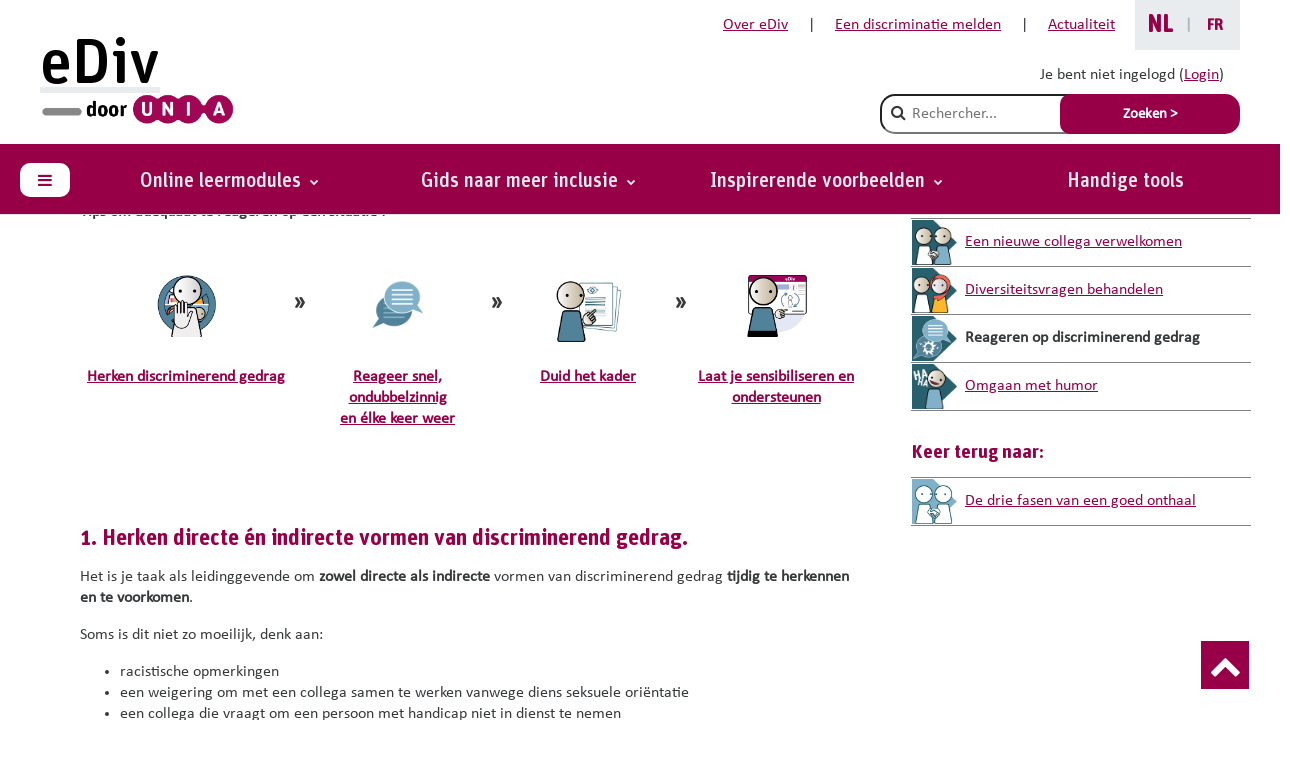

--- FILE ---
content_type: text/html; charset=utf-8
request_url: https://www.ediv.be/theme/unia2019/fullarticle.php?page=3&accordion=3&lang=nl
body_size: 15070
content:

<!DOCTYPE html>

<html  dir="ltr" lang="nl" xml:lang="nl">
<head>
    <title> - www.ediv.be | www.ediv.be</title>
    <link rel="shortcut icon" href="https://www.ediv.be/theme/image.php/unia2019/theme/1759132832/favicon" />
    <meta http-equiv="Content-Type" content="text/html; charset=utf-8" />
<meta name="keywords" content="moodle,  - www.ediv.be | www.ediv.be" />
<link rel="stylesheet" type="text/css" href="https://www.ediv.be/theme/yui_combo.php?rollup/3.17.2/yui-moodlesimple-min.css" /><script id="firstthemesheet" type="text/css">/** Required in order to fix style inclusion problems in IE with YUI **/</script><link rel="stylesheet" type="text/css" href="https://www.ediv.be/theme/styles.php/unia2019/1759132832_1758908028/all" />
<script>
//<![CDATA[
var M = {}; M.yui = {};
M.pageloadstarttime = new Date();
M.cfg = {"wwwroot":"https:\/\/www.ediv.be","homeurl":{},"sesskey":"dPBbFGjkVH","sessiontimeout":"7200","sessiontimeoutwarning":1200,"themerev":"1759132832","slasharguments":1,"theme":"unia2019","iconsystemmodule":"core\/icon_system_fontawesome","jsrev":"1759132832","admin":"admin","svgicons":true,"usertimezone":"Europa\/Brussel","language":"nl","courseId":1,"courseContextId":2,"contextid":1,"contextInstanceId":0,"langrev":1769053083,"templaterev":"1759132832"};var yui1ConfigFn = function(me) {if(/-skin|reset|fonts|grids|base/.test(me.name)){me.type='css';me.path=me.path.replace(/\.js/,'.css');me.path=me.path.replace(/\/yui2-skin/,'/assets/skins/sam/yui2-skin')}};
var yui2ConfigFn = function(me) {var parts=me.name.replace(/^moodle-/,'').split('-'),component=parts.shift(),module=parts[0],min='-min';if(/-(skin|core)$/.test(me.name)){parts.pop();me.type='css';min=''}
if(module){var filename=parts.join('-');me.path=component+'/'+module+'/'+filename+min+'.'+me.type}else{me.path=component+'/'+component+'.'+me.type}};
YUI_config = {"debug":false,"base":"https:\/\/www.ediv.be\/lib\/yuilib\/3.17.2\/","comboBase":"https:\/\/www.ediv.be\/theme\/yui_combo.php?","combine":true,"filter":null,"insertBefore":"firstthemesheet","groups":{"yui2":{"base":"https:\/\/www.ediv.be\/lib\/yuilib\/2in3\/2.9.0\/build\/","comboBase":"https:\/\/www.ediv.be\/theme\/yui_combo.php?","combine":true,"ext":false,"root":"2in3\/2.9.0\/build\/","patterns":{"yui2-":{"group":"yui2","configFn":yui1ConfigFn}}},"moodle":{"name":"moodle","base":"https:\/\/www.ediv.be\/theme\/yui_combo.php?m\/1759132832\/","combine":true,"comboBase":"https:\/\/www.ediv.be\/theme\/yui_combo.php?","ext":false,"root":"m\/1759132832\/","patterns":{"moodle-":{"group":"moodle","configFn":yui2ConfigFn}},"filter":null,"modules":{"moodle-core-actionmenu":{"requires":["base","event","node-event-simulate"]},"moodle-core-event":{"requires":["event-custom"]},"moodle-core-lockscroll":{"requires":["plugin","base-build"]},"moodle-core-tooltip":{"requires":["base","node","io-base","moodle-core-notification-dialogue","json-parse","widget-position","widget-position-align","event-outside","cache-base"]},"moodle-core-dragdrop":{"requires":["base","node","io","dom","dd","event-key","event-focus","moodle-core-notification"]},"moodle-core-languninstallconfirm":{"requires":["base","node","moodle-core-notification-confirm","moodle-core-notification-alert"]},"moodle-core-popuphelp":{"requires":["moodle-core-tooltip"]},"moodle-core-chooserdialogue":{"requires":["base","panel","moodle-core-notification"]},"moodle-core-handlebars":{"condition":{"trigger":"handlebars","when":"after"}},"moodle-core-notification":{"requires":["moodle-core-notification-dialogue","moodle-core-notification-alert","moodle-core-notification-confirm","moodle-core-notification-exception","moodle-core-notification-ajaxexception"]},"moodle-core-notification-dialogue":{"requires":["base","node","panel","escape","event-key","dd-plugin","moodle-core-widget-focusafterclose","moodle-core-lockscroll"]},"moodle-core-notification-alert":{"requires":["moodle-core-notification-dialogue"]},"moodle-core-notification-confirm":{"requires":["moodle-core-notification-dialogue"]},"moodle-core-notification-exception":{"requires":["moodle-core-notification-dialogue"]},"moodle-core-notification-ajaxexception":{"requires":["moodle-core-notification-dialogue"]},"moodle-core-blocks":{"requires":["base","node","io","dom","dd","dd-scroll","moodle-core-dragdrop","moodle-core-notification"]},"moodle-core-formchangechecker":{"requires":["base","event-focus","moodle-core-event"]},"moodle-core-maintenancemodetimer":{"requires":["base","node"]},"moodle-core_availability-form":{"requires":["base","node","event","event-delegate","panel","moodle-core-notification-dialogue","json"]},"moodle-backup-confirmcancel":{"requires":["node","node-event-simulate","moodle-core-notification-confirm"]},"moodle-backup-backupselectall":{"requires":["node","event","node-event-simulate","anim"]},"moodle-course-dragdrop":{"requires":["base","node","io","dom","dd","dd-scroll","moodle-core-dragdrop","moodle-core-notification","moodle-course-coursebase","moodle-course-util"]},"moodle-course-categoryexpander":{"requires":["node","event-key"]},"moodle-course-util":{"requires":["node"],"use":["moodle-course-util-base"],"submodules":{"moodle-course-util-base":{},"moodle-course-util-section":{"requires":["node","moodle-course-util-base"]},"moodle-course-util-cm":{"requires":["node","moodle-course-util-base"]}}},"moodle-course-management":{"requires":["base","node","io-base","moodle-core-notification-exception","json-parse","dd-constrain","dd-proxy","dd-drop","dd-delegate","node-event-delegate"]},"moodle-form-shortforms":{"requires":["node","base","selector-css3","moodle-core-event"]},"moodle-form-passwordunmask":{"requires":[]},"moodle-form-dateselector":{"requires":["base","node","overlay","calendar"]},"moodle-question-chooser":{"requires":["moodle-core-chooserdialogue"]},"moodle-question-searchform":{"requires":["base","node"]},"moodle-question-preview":{"requires":["base","dom","event-delegate","event-key","core_question_engine"]},"moodle-availability_completion-form":{"requires":["base","node","event","moodle-core_availability-form"]},"moodle-availability_date-form":{"requires":["base","node","event","io","moodle-core_availability-form"]},"moodle-availability_grade-form":{"requires":["base","node","event","moodle-core_availability-form"]},"moodle-availability_group-form":{"requires":["base","node","event","moodle-core_availability-form"]},"moodle-availability_grouping-form":{"requires":["base","node","event","moodle-core_availability-form"]},"moodle-availability_profile-form":{"requires":["base","node","event","moodle-core_availability-form"]},"moodle-mod_assign-history":{"requires":["node","transition"]},"moodle-mod_quiz-modform":{"requires":["base","node","event"]},"moodle-mod_quiz-util":{"requires":["node","moodle-core-actionmenu"],"use":["moodle-mod_quiz-util-base"],"submodules":{"moodle-mod_quiz-util-base":{},"moodle-mod_quiz-util-slot":{"requires":["node","moodle-mod_quiz-util-base"]},"moodle-mod_quiz-util-page":{"requires":["node","moodle-mod_quiz-util-base"]}}},"moodle-mod_quiz-dragdrop":{"requires":["base","node","io","dom","dd","dd-scroll","moodle-core-dragdrop","moodle-core-notification","moodle-mod_quiz-quizbase","moodle-mod_quiz-util-base","moodle-mod_quiz-util-page","moodle-mod_quiz-util-slot","moodle-course-util"]},"moodle-mod_quiz-toolboxes":{"requires":["base","node","event","event-key","io","moodle-mod_quiz-quizbase","moodle-mod_quiz-util-slot","moodle-core-notification-ajaxexception"]},"moodle-mod_quiz-autosave":{"requires":["base","node","event","event-valuechange","node-event-delegate","io-form"]},"moodle-mod_quiz-quizbase":{"requires":["base","node"]},"moodle-mod_quiz-questionchooser":{"requires":["moodle-core-chooserdialogue","moodle-mod_quiz-util","querystring-parse"]},"moodle-mod_videofile-videojs":{"requires":["base","node","event"]},"moodle-message_airnotifier-toolboxes":{"requires":["base","node","io"]},"moodle-filter_glossary-autolinker":{"requires":["base","node","io-base","json-parse","event-delegate","overlay","moodle-core-event","moodle-core-notification-alert","moodle-core-notification-exception","moodle-core-notification-ajaxexception"]},"moodle-filter_mathjaxloader-loader":{"requires":["moodle-core-event"]},"moodle-editor_atto-editor":{"requires":["node","transition","io","overlay","escape","event","event-simulate","event-custom","node-event-html5","node-event-simulate","yui-throttle","moodle-core-notification-dialogue","moodle-core-notification-confirm","moodle-editor_atto-rangy","handlebars","timers","querystring-stringify"]},"moodle-editor_atto-plugin":{"requires":["node","base","escape","event","event-outside","handlebars","event-custom","timers","moodle-editor_atto-menu"]},"moodle-editor_atto-menu":{"requires":["moodle-core-notification-dialogue","node","event","event-custom"]},"moodle-editor_atto-rangy":{"requires":[]},"moodle-report_eventlist-eventfilter":{"requires":["base","event","node","node-event-delegate","datatable","autocomplete","autocomplete-filters"]},"moodle-report_loglive-fetchlogs":{"requires":["base","event","node","io","node-event-delegate"]},"moodle-gradereport_history-userselector":{"requires":["escape","event-delegate","event-key","handlebars","io-base","json-parse","moodle-core-notification-dialogue"]},"moodle-qbank_editquestion-chooser":{"requires":["moodle-core-chooserdialogue"]},"moodle-tool_capability-search":{"requires":["base","node"]},"moodle-tool_lp-dragdrop-reorder":{"requires":["moodle-core-dragdrop"]},"moodle-tool_monitor-dropdown":{"requires":["base","event","node"]},"moodle-assignfeedback_editpdf-editor":{"requires":["base","event","node","io","graphics","json","event-move","event-resize","transition","querystring-stringify-simple","moodle-core-notification-dialog","moodle-core-notification-alert","moodle-core-notification-warning","moodle-core-notification-exception","moodle-core-notification-ajaxexception"]},"moodle-atto_accessibilitychecker-button":{"requires":["color-base","moodle-editor_atto-plugin"]},"moodle-atto_accessibilityhelper-button":{"requires":["moodle-editor_atto-plugin"]},"moodle-atto_align-button":{"requires":["moodle-editor_atto-plugin"]},"moodle-atto_bold-button":{"requires":["moodle-editor_atto-plugin"]},"moodle-atto_charmap-button":{"requires":["moodle-editor_atto-plugin"]},"moodle-atto_clear-button":{"requires":["moodle-editor_atto-plugin"]},"moodle-atto_collapse-button":{"requires":["moodle-editor_atto-plugin"]},"moodle-atto_emojipicker-button":{"requires":["moodle-editor_atto-plugin"]},"moodle-atto_emoticon-button":{"requires":["moodle-editor_atto-plugin"]},"moodle-atto_equation-button":{"requires":["moodle-editor_atto-plugin","moodle-core-event","io","event-valuechange","tabview","array-extras"]},"moodle-atto_h5p-button":{"requires":["moodle-editor_atto-plugin"]},"moodle-atto_html-beautify":{},"moodle-atto_html-codemirror":{"requires":["moodle-atto_html-codemirror-skin"]},"moodle-atto_html-button":{"requires":["promise","moodle-editor_atto-plugin","moodle-atto_html-beautify","moodle-atto_html-codemirror","event-valuechange"]},"moodle-atto_image-button":{"requires":["moodle-editor_atto-plugin"]},"moodle-atto_indent-button":{"requires":["moodle-editor_atto-plugin"]},"moodle-atto_italic-button":{"requires":["moodle-editor_atto-plugin"]},"moodle-atto_link-button":{"requires":["moodle-editor_atto-plugin"]},"moodle-atto_managefiles-usedfiles":{"requires":["node","escape"]},"moodle-atto_managefiles-button":{"requires":["moodle-editor_atto-plugin"]},"moodle-atto_media-button":{"requires":["moodle-editor_atto-plugin","moodle-form-shortforms"]},"moodle-atto_noautolink-button":{"requires":["moodle-editor_atto-plugin"]},"moodle-atto_orderedlist-button":{"requires":["moodle-editor_atto-plugin"]},"moodle-atto_recordrtc-recording":{"requires":["moodle-atto_recordrtc-button"]},"moodle-atto_recordrtc-button":{"requires":["moodle-editor_atto-plugin","moodle-atto_recordrtc-recording"]},"moodle-atto_rtl-button":{"requires":["moodle-editor_atto-plugin"]},"moodle-atto_strike-button":{"requires":["moodle-editor_atto-plugin"]},"moodle-atto_subscript-button":{"requires":["moodle-editor_atto-plugin"]},"moodle-atto_superscript-button":{"requires":["moodle-editor_atto-plugin"]},"moodle-atto_table-button":{"requires":["moodle-editor_atto-plugin","moodle-editor_atto-menu","event","event-valuechange"]},"moodle-atto_title-button":{"requires":["moodle-editor_atto-plugin"]},"moodle-atto_underline-button":{"requires":["moodle-editor_atto-plugin"]},"moodle-atto_undo-button":{"requires":["moodle-editor_atto-plugin"]},"moodle-atto_unorderedlist-button":{"requires":["moodle-editor_atto-plugin"]}}},"gallery":{"name":"gallery","base":"https:\/\/www.ediv.be\/lib\/yuilib\/gallery\/","combine":true,"comboBase":"https:\/\/www.ediv.be\/theme\/yui_combo.php?","ext":false,"root":"gallery\/1759132832\/","patterns":{"gallery-":{"group":"gallery"}}}},"modules":{"core_filepicker":{"name":"core_filepicker","fullpath":"https:\/\/www.ediv.be\/lib\/javascript.php\/1759132832\/repository\/filepicker.js","requires":["base","node","node-event-simulate","json","async-queue","io-base","io-upload-iframe","io-form","yui2-treeview","panel","cookie","datatable","datatable-sort","resize-plugin","dd-plugin","escape","moodle-core_filepicker","moodle-core-notification-dialogue"]},"core_comment":{"name":"core_comment","fullpath":"https:\/\/www.ediv.be\/lib\/javascript.php\/1759132832\/comment\/comment.js","requires":["base","io-base","node","json","yui2-animation","overlay","escape"]},"mathjax":{"name":"mathjax","fullpath":"https:\/\/cdn.jsdelivr.net\/npm\/mathjax@2.7.9\/MathJax.js?delayStartupUntil=configured"}}};
M.yui.loader = {modules: {}};

//]]>
</script>

<!-- Google Tag Manager -->
<script>(function(w,d,s,l,i){w[l]=w[l]||[];w[l].push({'gtm.start':
new Date().getTime(),event:'gtm.js'});var f=d.getElementsByTagName(s)[0],
j=d.createElement(s),dl=l!='dataLayer'?'&l='+l:'';j.async=true;j.src=
'https://www.googletagmanager.com/gtm.js?id='+i+dl;f.parentNode.insertBefore(j,f);
})(window,document,'script','dataLayer','GTM-5XZJHHQ');</script>
<!-- End Google Tag Manager -->
<style>
/* masquage de la vidéo à droite */
.course-25 .no-margin-left {
    width: 100%!important;
}

.course-25 .quiz-video {
    display: none!important;
}

/* Images UNIA */
.course-25 img.img-fluid {
    border-radius: 10px!important;
}

/* Taille texte */
.course-25 #page-content {
    font-size: 1.2em;
    line-height: 1.2em;
}

/* hotspot container*/
.course-25 .h5p-container.h5p-standalone.not-an-ios-device.h5p-image-hotspots {
    width: 50%;
}

/* TEST submit btn */
.course-25 .que .submit {
    background-color: #970047!important;
    color: white!important;
    border: none!important;
}

/* TEST feedback */

.course-25 .que.multichoice .answer .specificfeedback {
    display: inline;
    padding: 0 .7em;
    background: none!important;
    max-width: 50% !important;
}

/* question full width hack */
.course-25 .que {
    width: 100%!important;
}

/* Quiz final debrief */
.course-25 .outcome.clearfix {
    border-radius: 10px!important;
    background-color: #970047!important;
    color: white!important;
    border: none!important;
}

.course-25 .quizgradefeedback {
    text-align: left!important;
}

/* Largeur 80% du contenu */
.course-25 .no-margin-left {
    float: none!important;
    margin-left: auto;
    margin-right: auto;
}

.course-25 div[role="main"] {
    max-width: 1100px;
    margin: auto;
}

/* Suppression de la table des matières */
.course-25 .select_menu {
display:none;
}


/* masquage de la vidéo à droite */
.course-28 .no-margin-left {
    width: 100%!important;
}

.course-28 .quiz-video {
    display: none!important;
}

/* Images UNIA */
.course-28 img.img-fluid {
    border-radius: 10px!important;
}

/* Taille texte */
.course-28 #page-content {
    font-size: 1.2em;
    line-height: 1.2em;
}

/* hotspot container*/
.course-28 .h5p-container.h5p-standalone.not-an-ios-device.h5p-image-hotspots {
    width: 50%;
}

/* TEST submit btn */
.course-28 .que .submit {
    background-color: #970047!important;
    color: white!important;
    border: none!important;
}

/* TEST feedback */

.course-28 .que.multichoice .answer .specificfeedback {
    display: inline;
    padding: 0 .7em;
    background: none!important;
    max-width: 50% !important;
}

/* question full width hack */
.course-28 .que {
    width: 100%!important;
}

/* Quiz final debrief */
.course-28 .outcome.clearfix {
    border-radius: 10px!important;
    background-color: #970047!important;
    color: white!important;
    border: none!important;
}

.course-28 .quizgradefeedback {
    text-align: left!important;
}

/* Largeur 80% du contenu */
.course-28 .no-margin-left {
    float: none!important;
    margin-left: auto;
    margin-right: auto;
}

.course-28 div[role="main"] {
    max-width: 1100px;
    margin: auto;
}

/* Suppression de la table des matières */
.course-28 .select_menu {
display:none;
}

/* Custom Leona CSS */
.text_met_bg {
    background-color: #fae3d7;
    padding: 17px;
    border-radius: 10px;
}

.course-28 .contents h4, .course-25 .contents h4 {
    font-size: 1.8rem;
    font-weight: 600;
}

.course-28 nav[role="navigation"], .course-25 nav[role="navigation"] {
display:none;
 }

.course-28 a[href*="grade/index.php"], .course-25 a[href*="grade/index.php"], .course-28 a[href*="course/view.php?id=28"], .course-25 a[href*="course/view.php?id=25"] {
display:none;
}

#page-mod-page-view div.modified, course {
display:none;
}

.headlink a[href*="https://www.ediv.be/mod/lesson/view.php?id=215"], .headlink a[href*="https://www.ediv.be/mod/lesson/view.php?id=211"] { display: none !important; }

</style>

<script>
document.addEventListener("DOMContentLoaded", function () {
 document.querySelectorAll("iframe.h5p-iframe").forEach(function (iframe) {
   iframe.addEventListener("load", function () {
     try {
       var css = `
.h5p-question {
   background: none!important;
}
.h5p-joubelui-button {
   background-color: #A00656!important;
   border-radius: 10px!important;
}
.h5p-alternative-container {
   background-color: white!important;
   border: 1px solid #A00656!important;
}
.h5p-container {
   background: #58254420 !important;
   border-radius: 10px!important;
   padding: 10px;
}
/* debrief */
.h5p-feedback-inner {
   background: none!important;
   border: none!important;
}
/* debrief BAD */
.h5p-wrong > .h5p-feedback-dialog {
   background-color: #ffc3c3 !important;
   border-radius: 10px;
}
.h5p-wrong .h5p-feedback-inner:before {
   background-color: #ffc3c3 !important;
}
/* debrief GOOD */
.h5p-correct > .h5p-feedback-dialog {
   background-color: #c7ffc7 !important;
   border-radius: 10px;
}
.h5p-correct .h5p-feedback-inner:before {
   background-color: #c7ffc7 !important;
}
/* picto question */
.h5p-question-introduction:before {
   content: "";
   background: url("https://moodle.octeo.eu/pix/Picto1.png");
   width: 1.5em;
   height: 1.5em;
   background-size: contain;
   background-repeat: no-repeat;
   background-position-y: center;
   position: absolute;
   left: 1em;
   top: 0.3em;
}
.h5p-question-introduction {
   padding-left: 2.5em!important;
}
/* dialog_video */
.h5p-dialog.h5p-medium {
   width: 100%!important;
}
.h5p-dialog-inner {
   width: 100%!important;
   margin-top: 0px !important;
}
.h5p-interactive-video .h5p-big > .h5p-dialog-inner {
   width: 100%;
   height: auto;
   max-height: 100%!important;
}
/* flipcards */
.h5p-dialogcards-cardholder .h5p-dialogcards-card-text-area {
   font-size: 30px;
}
/* accordeon */
.h5p-panel-content {
   background-color: white;
   padding: 10px 10px!important;
   margin: 0px 10px 10px 10px;
   border-radius: 5px!important;
}
.h5p-accordion .h5p-panel-content p {
   margin-bottom: 0px !important;
}
/* image hotspot */
.h5p-image-hotspots {
   max-height: 600px!important;
   max-width: 600px;
   margin-left: auto;
   margin-right: auto;
}

.h5p-question .h5p-question-next {
float: none;
}

.h5p-interactive-video .h5p-dialog.h5p-big {
    max-width: 94%;
}
       `;
       var style = iframe.contentDocument.createElement("style");
       style.innerHTML = css;
       iframe.contentDocument.head.appendChild(style);
     } catch (e) {
       console.warn("Impossible d’injecter du CSS dans un H5P :", e);
     }
   });
 });
});
</script>




<script>(function(){function o(e){if("1"===e.dataset._styled)return;e.setAttribute("target","_top"),e.setAttribute("rel","noopener"),e.style.display="inline-block",e.style.padding="10px 16px",e.style.borderRadius="6px",e.style.textDecoration="none",e.style.background="#0f6fc5",e.style.color="#fff",e.style.marginTop="12px",e.style.fontWeight="600",e.addEventListener("click",function(t){try{window.top.location.assign(e.href),t.preventDefault()}catch(t){}}),e.dataset._styled="1"}function i(e){var t=document.createDocumentFragment(),n=0,a=/\[([^\]\:]+?)\s*:\s*(https?:\/\/[^\]\s]+)\]|\[([^\]]+?)\]\((https?:\/\/[^\)\s]+)\)|(https?:\/\/[^\s<>"']+)/g,r;for(;r=a.exec(e);){r.index>n&&t.appendChild(document.createTextNode(e.slice(n,r.index)));var d=null,l=null;r[1]&&r[2]?(d=r[1].trim(),l=r[2].trim()):r[3]&&r[4]?(d=r[3].trim(),l=r[4].trim()):r[5]&&(d=r[5].trim(),l=r[5].trim());if(l){var s=document.createElement("a");s.href=l,s.textContent=d||l,o(s),t.appendChild(s)}n=r.index+r[0].length}return n<e.length&&t.appendChild(document.createTextNode(e.slice(n))),t}function r(e){if(!e)return;var t=e.querySelectorAll('a[href^="http"]');if(t.length){t.forEach(o);return}var n=e.textContent||"",a=i(n);a.childNodes.length&&a.querySelector&&a.querySelector("a")&&e.replaceChildren(a)}function c(e){try{var t=e.contentWindow;t&&t.H5P&&t.H5P.trigger&&t.H5P.trigger("resize")}catch(e){}try{(e.contentWindow||window).dispatchEvent(new Event("resize"))}catch(e){}try{var n=e.contentDocument||e.contentWindow&&e.contentWindow.document;n&&e.style&&(e.style.height="auto",e.style.minHeight=n.documentElement.scrollHeight+"px")}catch(e){}}function u(e){var t=e.contentDocument||(e.contentWindow&&e.contentWindow.document);if(!t)return;var n=function(){var n=t.querySelector(".questionset-results .feedback-text");n&&(r(n),c(e),setTimeout(function(){c(e)},150),setTimeout(function(){c(e)},400),setTimeout(function(){c(e)},900))};n(),setTimeout(n,200),setTimeout(n,500),setTimeout(n,1e3),new MutationObserver(function(){setTimeout(n,100)}).observe(t.documentElement,{childList:!0,subtree:!0,attributes:!0,characterData:!0}),e.contentWindow&&e.contentWindow.H5P&&e.contentWindow.H5P.externalDispatcher&&e.contentWindow.H5P.externalDispatcher.on("xAPI",function(t){try{var a=(t==null?void 0:t.data)==null?void 0:t.data.statement;/(completed|passed|failed)$/.test((a==null?void 0:a.verb)&&a.verb.id||"")&&setTimeout(n,200)}catch(e){}})}function f(){document.querySelectorAll("iframe.h5p-iframe").forEach(function(e){if("1"===e.dataset._fbtx)return;e.dataset._fbtx="1",e.addEventListener("load",function(){u(e)}),u(e)})}document.addEventListener("DOMContentLoaded",f),new MutationObserver(f).observe(document.documentElement,{childList:!0,subtree:!0})})();</script>




    <meta name="viewport" content="width=device-width, initial-scale=1.0">
</head>
<body  id="page-theme-unia2019-fullarticle" class="format-site  path-theme path-theme-unia2019 chrome dir-ltr lang-nl yui-skin-sam yui3-skin-sam www-ediv-be pagelayout-fullarticle course-1 context-1 notloggedin ">

<div id="page-wrapper">

    <div>
    <a class="sr-only sr-only-focusable" href="#page">Ga naar hoofdinhoud</a>
</div><script src="https://www.ediv.be/lib/javascript.php/1759132832/lib/polyfills/polyfill.js"></script>
<script src="https://www.ediv.be/theme/yui_combo.php?rollup/3.17.2/yui-moodlesimple-min.js"></script><script src="https://www.ediv.be/lib/javascript.php/1759132832/lib/javascript-static.js"></script>
<script>
//<![CDATA[
document.body.className += ' jsenabled';
//]]>
</script>


<!-- Google Tag Manager (noscript) -->
<noscript><iframe src="https://www.googletagmanager.com/ns.html?id=GTM-5XZJHHQ"
height="0" width="0" style="display:none;visibility:hidden"></iframe></noscript>
<!-- End Google Tag Manager (noscript) -->

    <nav class="fixed-top navbar moodle-has-zindex container-fluid">
    
        <div class="navbar-nav-sup">
            <div class="navbar-container">
                <div class="links-and-lang">
                    <ul class="nav navbar-nav unia-link-small-group">
                            <li>
                                <a href="https://www.ediv.be/theme/unia2019/fullarticle.php?custompage=135" class="unia-navbar-small-link">
                                    <span class="link-text">Over&nbsp;eDiv</span>
                                </a>
                            </li>
                            <li aria-hidden="true">|</li>
                        <li><a href="https://www.melding.unia.be/nl/meld-het" class="unia-navbar-small-link" target="_blank"><span class="link-text">Een discriminatie melden</span></a></li>
                        <li aria-hidden="true">|</li>
                        <li><a href="https://www.unia.be/nl/publicaties-statistieken/publicaties?category=47&require_all=category" class="unia-navbar-small-link" target="_blank"><span class="link-text">Actualiteit</span></a></li>
                    </ul>
                    <ul class="nav navbar-nav unia-link-lang">
                        <li class="active"><a href="https://www.ediv.be/theme/unia2019/fullarticle.php?page=3&amp;accordion=3&amp;lang=nl" class="unia-lang"><span class="link-lang nl">NL</span></a></li>
                        <li class="separator" aria-hidden="true">|</li>
                        <li><a href="https://www.ediv.be/theme/unia2019/fullarticle.php?page=3&amp;accordion=3&amp;lang=fr" class="unia-lang"><span class="link-lang fr">FR</span></a></li>
                    </ul>
                </div>
            </div>
            <div class="login-info">
                <div class="mt-2">
                    <div class="usermenu"><span class="login nav-link">Je bent niet ingelogd (<a href="https://www.ediv.be/login/index.php">Login</a>)</span></div>
                </div>
                <div class="login-info-secondBox">
                    <form id="google_form" action="https://www.ediv.be/theme/unia2019/search.php" class="google-search" role="search" method="POST" aria-label="Formulaire de recherche Google">
                        <form id="google_form" action="https://www.ediv.be/theme/unia2019/search.php" class="google-search" role="search" method="POST" aria-label="Formulaire de recherche Google">
                            <div class="form_google">
                                <div class="google_input">
                                    <label class="form__label sr-only" for="q">Champ de recherche</label>
                                    <span class="pix_search" aria-hidden="true"><i class="icon fa fa-search fa-fw " aria-hidden="true"  ></i></span>
                                    <input type="search" name="q" id="q" class="form__text" placeholder="Rechercher..." autocomplete="off">
                                </div>
                                <button type="submit" class="btn form__btn" name="sa" id="sa" aria-label="Soumettre la recherche">
                                    Zoeken &#62;
                                </button>
                                <!-- Bouton masqué, pas nécessaire pour les technologies d'assistance -->
                                <button type="submit" class="btn form__btn" name="sa" id="sa_hidden" hidden aria-label="Soumettre recherche alternative" aria-hidden="true">
                                    <i class="icon fa fa-search fa-fw "  title="Edit this section" role="img" aria-label="Edit this section"></i>
                                </button>
                            </div>
                        </form>
    
    
                </div>
            </div>
            <div class="navbar-brand-info">
                <a href="https://www.ediv.be" class="navbar-brand site-name font-weight-bold">
                    <div class="brand unia-big">eDiv</div>
                        <img id="unia_logo" class="logo_unia" src="/theme/unia2019/pix/door_unia_logo.png" alt="logo unia">
                </a>
            </div>
        </div>
        <div class="navbar-nav-inf">
            <div data-region="drawer-toggle" class="d-inline-block mr-3 custom-drawer">
                <button aria-expanded="false" aria-controls="nav-drawer"
                        type="button" class="btn nav-link float-sm-left mr-1 bg-white unia-hamburger" data-action="toggle-drawer" data-side="left"
                        data-preference="drawer-open-nav"><i class="icon fa fa-bars fa-fw " aria-hidden="true"  ></i>
                    <span class="sr-only">Zijpaneel</span>
                </button>
            </div>
            <ul class="nav navbar-nav unia-link-big-group">
    
                <li id="li-modules" class="li-modules nav-item dropdown">
                    <div class="navbar-active">
                        <a id="modules" class="unia-navbar-big-link dropdown-toggle" role="button" data-toggle="dropdown" aria-expanded="false" href="">
                            Online leermodules
                        </a>
                        <div class="dropdown-menu">
                            <a class="dropdown-item" href="https://www.ediv.be/theme/unia2019/modules.php?course=law">Module Wet</a>
                            <a class="dropdown-item" href="https://www.ediv.be/theme/unia2019/modules.php?course=disability">Module Handicap</a>
                            <a class="dropdown-item" href="https://www.ediv.be/theme/unia2019/modules.php?course=neutral">Module Neutraal Rekruteren</a>
                            <a class="dropdown-item" href="https://www.ediv.be/theme/unia2019/library.php">Bibliotheek</a>
                        </div>
                    </div>
                </li>
    
                <li class="li-accordions_pages nav-item dropdown">
                    <div class="navbar-active">
                        <a id="diversity" class="unia-navbar-big-link dropdown-toggle" role="button" data-toggle="dropdown" aria-expanded="false" href="">
                            Gids naar meer inclusie
                        </a>
                        <div class="dropdown-menu">
                            <a class="dropdown-item" href="https://www.ediv.be/theme/unia2019/accordions_pages.php?page=diversity_policy">
                                Diversiteitsbeleid uitwerken
                            </a>
                            <a class="dropdown-item" href="https://www.ediv.be/theme/unia2019/accordions_pages.php?page=diversity_policy_staff">
                                Divers talent aanwerven en behouden
                            </a>
                            <a class="dropdown-item" href="https://www.ediv.be/theme/unia2019/accordions_pages.php?page=diversity_team_management">
                                Leiding geven
                            </a>
                                <a class="dropdown-item" href="https://www.ediv.be/theme/unia2019/fullarticle.php?custompage=48">
                                    Wetgeving, regels en subsidies
                                </a>
                                <a class="dropdown-item" href="https://www.ediv.be/theme/unia2019/fullarticle.php?custompage=124">
                                    Begeleiding en training
                                </a>
                        </div>
                    </div>
                </li>
    
                <li class="li-accordions_pages nav-item dropdown">
                    <div class="navbar-active">
                        <a id="examples" href="https://www.ediv.be/theme/unia2019/situations_advices.php" class="unia-navbar-big-link dropdown-toggle" role="button" data-toggle="dropdown" aria-expanded="false" >
                            <span class="link-text">
Inspirerende voorbeelden                            </span>
                        </a>
                        <div class="dropdown-menu">
                            <a class="dropdown-item" href="https://www.ediv.be/theme/unia2019/situations_advices.php">
                                Situaties met advies
                            </a>
                            <a class="dropdown-item" href="https://www.ediv.be/theme/unia2019/inspiring_practices.php">
                                Praktijkvoorbeelden
                            </a>
                        </div>
                    </div>
                </li>
    
                <li id="li-tools" class="li-tools nav-item">
                    <div class="navbar-active">
                        <a id="tools" href="https://www.ediv.be/theme/unia2019/practical_tools.php" class="unia-navbar-big-link">
                            <span class="link-text">
Handige tools                            </span>
                        </a>
                    </div>
                </li>
            </ul>
        </div>
    </nav>
    
    


    <div id="page" class="container-fluid mr-2 my-3">
        <header id="page-header" class="header-maxwidth d-print-none">
    <div class="w-100">
        <div class="d-flex flex-wrap">
            <div id="page-navbar">
                <nav aria-label="Kruimelpad">
    <ol class="breadcrumb"></ol>
</nav>
            </div>
            <div class="ml-auto d-flex">
                
            </div>
            <div id="course-header">
                
            </div>
        </div>
        <div class="d-flex align-items-center">
                    <div class="mr-auto">
                        <div class="page-context-header"><div class="page-header-headings"><h1 class="h2">www.ediv.be: </h1></div></div>
                    </div>
            <div class="header-actions-container ml-auto" data-region="header-actions-container">
            </div>
        </div>
    </div>
</header>
        <nav role="navigation">
            <ol class="breadcrumb">
                        <li class="breadcrumb-item" id="br-accordion2" aria-label="Leiding geven">Leiding geven</li>
                        <li class="breadcrumb-item" id="br-accordion3" aria-label="Reageren op discriminerende uitspraken of gedrag">Reageren op discriminerende uitspraken of gedrag</li>
            </ol>
        </nav>
        <div id="page-content" class="row">

            <div id="region-main-box" class="col-12">
                <section id="region-main" >
                    <div class="card card-articles">
                        <div class="row">
                            <div class="col-12 mt-4" style="margin-left: 40px;">
                                <h1 id="situations-main-title">Reageren op discriminerende uitspraken of gedrag</h1>
                                <div class="px-4" id="article-media"></div>
                                <div class="px-4" id="articles-main-content"><table style="width: 100%;" border="0" rules="rows">
<tbody>
<tr>
<td rowspan="10" align="left" valign="top">
<p><strong><br>Tips om adequaat&nbsp;</strong><strong>te reageren&nbsp;</strong><strong>op een situatie :</strong></p>
<table border="0">
<tbody>
<tr>
<td style="text-align: center; width: 300px;">&nbsp;</td>
<td>&nbsp;</td>
<td style="text-align: center; width: 300px;">&nbsp;</td>
<td>&nbsp;</td>
<td style="text-align: center; width: 300px;"><strong><span style="font-size: xx-large;">&nbsp;</span></strong></td>
<td>&nbsp;</td>
<td style="text-align: center; width: 300px;">&nbsp;</td>
</tr>
<tr>
<td style="text-align: center; width: 300px;"><img src="https://www.ediv.be/pluginfile.php/1/theme_unia2019/custompage_153_content_nl/698936582/04-Discriminatieverbod.png" alt="" width="65" height="65"></td>
<td><span style="font-size: x-large;"><strong>»</strong></span></td>
<td style="text-align: center; width: 300px;"><img src="https://www.ediv.be/pluginfile.php/1/theme_unia2019/custompage_153_content_nl/170224041/Icons%20EDIV%20Tools-01%20%28ediv%20Tools%29.png" alt="" width="65" height="65"></td>
<td><span style="font-size: x-large;"><strong>»</strong></span></td>
<td style="text-align: center; width: 300px;"><img src="https://www.ediv.be/pluginfile.php/1/theme_unia2019/custompage_153_content_nl/698936582/Icons%20EDIV%20een%20inclusief%20personeelsbeleid-099.png" alt="" width="75" height="75"></td>
<td><span style="font-size: x-large;"><strong>»</strong></span></td>
<td style="text-align: center; width: 300px;"><img src="https://www.ediv.be/pluginfile.php/1/theme_unia2019/custompage_153_content_nl/698936582/Begeleiding%20en%20training2.png" alt="" width="65" height="65"></td>
</tr>
<tr>
<td style="text-align: center; width: 300px;">&nbsp;</td>
<td>&nbsp;</td>
<td style="text-align: center; width: 300px;"><strong>&nbsp;</strong></td>
<td>&nbsp;</td>
<td style="text-align: center; width: 300px;" valign="top">&nbsp;</td>
<td>&nbsp;</td>
<td valign="top">&nbsp;</td>
</tr>
<tr>
<td style="text-align: center; width: 300px;" valign="top"><a href="#herken"><strong>Herken&nbsp;discriminerend gedrag</strong></a></td>
<td><strong>&nbsp;</strong></td>
<td style="text-align: center; width: 300px;"><a href="#reageer"><strong>Reageer snel, ondubbelzinnig<br></strong></a><a href="#reageer"><strong>en élke keer weer</strong></a></td>
<td><strong>&nbsp;</strong></td>
<td style="text-align: center; width: 300px;" valign="top"><strong><a href="#kader">Duid het kader</a></strong></td>
<td><strong>&nbsp;</strong></td>
<td style="text-align: center;" valign="top"><strong><a href="#sensibilisering">Laat je sensibiliseren en ondersteunen</a></strong></td>
</tr>
</tbody>
</table>
<p>&nbsp;<br><br></p>
<p>&nbsp;</p>
<h2><a name="herken"></a>1. Herken directe én indirecte vormen van discriminerend gedrag.</h2>
<p>Het is je taak als leidinggevende om <strong>zowel directe als indirecte</strong> vormen van discriminerend gedrag&nbsp;<strong>tijdig te herkennen en te voorkomen</strong>.</p>
<p>Soms is dit niet zo moeilijk, denk aan:</p>
<ul>
<li>racistische opmerkingen</li>
<li>een weigering om met een collega samen te werken vanwege diens seksuele oriëntatie</li>
<li>een collega die vraagt om een persoon met handicap niet in dienst te nemen</li>
<li>een grap over de godsdienstige overtuiging van een collega, enz.<em>&nbsp;</em></li>
</ul>
<p>Maar uitspraken of gedragingen kunnen ook op&nbsp;<strong>indirecte wijze</strong>&nbsp;tot een discriminerende situatie leiden. Uitlatingen die gebeuren onder het mom van humor&nbsp;bijvoorbeeld, zijn vaak niet gemakkelijk te herkennen. Ze kunnen echter het beginpunt zijn van een discriminerende houding of discriminerend gedrag. Wettelijk gezien kunnen herhaalde uitlatingen van deze aard beoordeeld worden als <strong>discriminerende pesterijen</strong> en dus strafbaar zijn.</p>
<p><span style="font-size: medium;">👉🏽</span>&nbsp;<a href="https://www.ediv.be/theme/unia2019/modules.php?course=law" target="_blank">In de&nbsp;<strong>gratis online leermodule Wet</strong> leer je het onderscheid tussen directe en indirecte vormen van discriminatie</a>.<br><br><br></p>
<h2><a name="reageer"></a>2. Reageer élke keer en op ondubbelzinnige wijze.</h2>
<p>Om een einde te maken aan dit soort ongewenste uitlatingen of gedrag, moet je als teamleider<strong>&nbsp;elke keer</strong> en op een ondubbelzinnige wijze&nbsp;reageren.&nbsp;<strong>Reageer snel</strong>&nbsp;om te voorkomen dat mogelijks discriminerende uitspraken een gewoonte worden en elk personeelslid zich in zijn eigenheid gerespecteerd blijft voelen. Een&nbsp;<strong>adequate reactie</strong>&nbsp;draagt bij tot een werkklimaat dat aandacht heeft voor het&nbsp;<strong>welzijn</strong>&nbsp;<strong>van je medewerkers</strong>. Het zorgt er ook voor dat je het wettelijk kader respecteert.&nbsp;<br><br></p>
<h3>🚩 Reageer in eigen naam!</h3>
<p>Maak duidelijk dat dit jou standpunt (en dat van de onderneming) is en reageer niet in de plaats van het slachtoffer. Zeg bijvoorbeeld: <em>"Ik vind dit een totaal ongepaste opmerking. Zo gaan wij hier niet met elkaar om."&nbsp;<br><br><br></em></p>
<h2><a name="kader"></a>3. Duid het kader.</h2>
<p>Breng indien nodig&nbsp;<strong>het juridisch kader</strong>&nbsp;in herinnering, zoals bijvoorbeeld&nbsp;<a href="https://www.ediv.be/theme/unia2019/fullarticle.php?custompage=49">de antidiscriminatiewetgeving</a>&nbsp;en&nbsp;<a href="https://www.ediv.be/theme/unia2019/fullarticle.php?custompage=51">de welzijnswet</a>. Of doe - indien mogelijk - beroep op een&nbsp;<strong>deontologische code</strong>, een non-discriminatie clausule uit het <strong>arbeidsreglement</strong>,…</p>
<p>Bestaat er in je onderneming nog geen duidelijk kader? Kaart dit dan aan bij het management. <strong>Een duidelijk kader</strong>&nbsp;is nodig om je te ondersteunen in je rol als leidinggevende én het helpt andere betrokkenen die getuige zijn van ongepaste uitspraken of gedrag (zoals werknemers of klanten). Dit kan gebeuren door middel van een&nbsp;<a href="https://www.ediv.be/theme/unia2019/fullarticle.php?page=1&amp;accordion=3&amp;lang=nl">welzijnsbeleid dat focust op preventie</a>, een charter of een clausule in het arbeidsreglement, een ethische code,...<br><br></p>
<h2><strong><a name="sensibilisering"></a>4. Laat je sensibiliseren en ondersteunen.</strong></h2>
<ul>
<li>Op eDiv verzamelden we heel wat&nbsp;<strong>situaties&nbsp;met voorbeelden van teammanagement</strong> waarbij de leidinggevende getuige is van discriminerende opmerkingen of gedrag. Voor elke uitgewerkte situatie, vind je een<strong>&nbsp;juridisch advies en tips voor de manager</strong>.&nbsp;In&nbsp;<a href="https://www.ediv.be/theme/unia2019/situation_tool.php?id=14">deze situatie</a>&nbsp;bijvoorbeeld wordt een manager geconfronteerd met een leidinggevende die regelmatig antisemitische en homofobe opmerkingen maakt in het bijzin van zijn werknemers.<br><br></li>
<li>De essentiële rol van teamleiders bij het voorkomen van discriminatie komt ook uitvoerig aan bod in&nbsp;de <a href="https://www.ediv.be/theme/unia2019/fullarticle.php?custompage=125"><strong>opleidingen die Unia organiseert</strong></a>. Doorheen deze opleidingen word je je bewust van het belang om grenzen te stellen aan mogelijk discriminerend gedrag, ontdek je communicatietechnieken om op een assertieve manier een kader te stellen en word je uitgenodigd om na te denken over structurele manieren om het diversiteitsmanagement binnen de onderneming te verbeteren.<br><br></li>
</ul>
<p><em><br>Kwam je hier terecht vanuit een ander gedeelte van deze gids?</em><br><em>Keer dan terug via één van deze links:</em></p>
<p>» Tips voor de leidinggevende om een nieuwe collega goed te onthalen - Ga (terug) naar:&nbsp;<a href="https://www.ediv.be/theme/unia2019/fullarticle.php?custompage=44">De drie fasen van een goed onthaal</a></p>
</td>
<td style="width: 45px;" rowspan="10">&nbsp;</td>
<td style="width: 340px;" valign="top">
<h3>Je bent hier:</h3>
</td>
</tr>
<tr>
<td><img style="vertical-align: middle;" src="https://www.ediv.be/pluginfile.php/1/theme_unia2019/page_3_accordion_3_content_nl/374812657/Icons%20EDIV%20Leiding%20geven-02.png" alt="collega verwelkomen" width="45" height="45"><span>&nbsp;&nbsp;<a href="https://www.ediv.be/theme/unia2019/fullarticle.php?page=3&amp;accordion=1&amp;lang=nl">Een nieuwe collega verwelkomen</a></span><strong><br></strong></td>
</tr>
<tr>
<td><img style="vertical-align: middle;" src="https://www.ediv.be/pluginfile.php/1/theme_unia2019/page_3_accordion_3_content_nl/374812657/Icons%20EDIV%20Leiding%20geven-03.png" alt="diversiteitsvragen" width="45" height="45">&nbsp;&nbsp;<a href="https://www.ediv.be/theme/unia2019/fullarticle.php?page=3&amp;accordion=2&amp;lang=nl">Diversiteitsvragen behandelen</a></td>
</tr>
<tr>
<td><img style="vertical-align: middle;" src="https://www.ediv.be/pluginfile.php/1/theme_unia2019/page_3_accordion_3_content_nl/374812657/Icons%20EDIV%20Leiding%20geven-04.png" alt="discriminatie" width="45" height="45"><span>&nbsp;&nbsp;<strong>Reageren op discriminerend gedrag</strong></span></td>
</tr>
<tr>
<td align="left" valign="top"><img style="vertical-align: middle;" src="https://www.ediv.be/pluginfile.php/1/theme_unia2019/page_3_accordion_3_content_nl/374812657/Icons%20EDIV%20Leiding%20geven-05.png" alt="humor" width="45" height="45">&nbsp;&nbsp;<a href="https://www.ediv.be/theme/unia2019/fullarticle.php?page=3&amp;accordion=4&amp;lang=nl">Omgaan met humor</a>&nbsp;</td>
</tr>
<tr>
<td align="left" valign="top">
<h3><span style="font-size: 10px;"><br></span>Keer terug naar:</h3>
</td>
</tr>
<tr>
<td align="left" valign="top"><img style="vertical-align: middle;" src="https://www.ediv.be/pluginfile.php/1/theme_unia2019/custompage_153_content_nl/179903645/Divers%20talent%20aanwerven-onthaal-welkom-ZA%20%28ediv%20Tools%29.png" alt="" width="45" height="45">&nbsp; <a href="https://www.ediv.be/theme/unia2019/fullarticle.php?custompage=44" target="_blank">De drie fasen van een goed onthaal</a></td>
</tr>
<tr>
<td rowspan="3" align="left" valign="top">
<p>&nbsp;<a style="text-align: -webkit-right;" href="https://www.ediv.be/theme/unia2019/fullarticle.php?page=1&amp;accordion=6&amp;lang=fr"><br></a></p>
<p>&nbsp;</p>
<p>&nbsp;</p>
<p>&nbsp;</p>
<p>&nbsp;</p>
<p>&nbsp;</p>
<p>&nbsp;</p>
<p>&nbsp;</p>
<p>&nbsp;</p>
<p>&nbsp;</p>
<p>&nbsp;</p>
<p>&nbsp;</p>
<p>&nbsp;</p>
<p>&nbsp;</p>
<p>&nbsp;</p>
<p>&nbsp;</p>
<p>&nbsp;</p>
<p>&nbsp;</p>
<p>&nbsp;</p>
<p>&nbsp;</p>
<p>&nbsp;</p>
<p>&nbsp;</p>
<p>&nbsp;</p>
<p>&nbsp;</p>
<p>&nbsp;</p>
<p>&nbsp;</p>
<p>&nbsp;</p>
<p>&nbsp;</p>
<p>&nbsp;</p>
<p>&nbsp;</p>
</td>
</tr>
</tbody>
</table></div>
                            </div>
                        </div>
                        <div class="card-body">
                            <!--                            <span class="notifications" id="user-notifications"></span>-->
                            <!--                            <div role="main"><span id="maincontent"></span><aside id="block-region-content" class="block-region" data-blockregion="content" data-droptarget="1"></aside></div>-->
                        </div>
                    </div>
                </section>
            </div>
        </div>
    </div>
    <div id="nav-drawer" data-region="drawer" class="d-print-none moodle-has-zindex closed" inert aria-hidden="true" tabindex="-1">
        <nav class="list-group">
            <a class="list-group-item list-group-item-action " href="/" >
                <div class="">
                    <div class="media">
                        <span class="media-body ">Startpagina</span>
                    </div>
                </div>
            </a>
            <div class="list-group-item" >
                <div class="">
                    <div class="media">
                        <span class="media-body">Online leermodules</span>
                    </div>
                </div>
            </div>
            <a class="list-group-item list-group-item-action " href="/theme/unia2019/modules.php?course=law" >
                <div class="">
                    <div class="media">
                        <span class="media-body pl-3">Module Wet</span>
                    </div>
                </div>
            </a>
            <a class="list-group-item list-group-item-action " href="/theme/unia2019/modules.php?course=disability" >
                <div class="">
                    <div class="media">
                        <span class="media-body pl-3">Module Handicap</span>
                    </div>
                </div>
            </a>
            <a class="list-group-item list-group-item-action " href="/theme/unia2019/modules.php?course=neutral" >
                <div class="">
                    <div class="media">
                        <span class="media-body pl-3">Module Neutraal Rekruteren</span>
                    </div>
                </div>
            </a>
            <a class="list-group-item list-group-item-action " href="/theme/unia2019/library.php" >
                <div class="">
                    <div class="media">
                        <span class="media-body ">Bibliotheek</span>
                    </div>
                </div>
            </a>
            <div class="list-group-item" >
                <div class="">
                    <div class="media">
                        <span class="media-body">Gids naar meer inclusie</span>
                    </div>
                </div>
            </div>
            <a class="list-group-item list-group-item-action " href="/theme/unia2019/accordions_pages.php?page=diversity_policy" >
                <div class="">
                    <div class="media">
                        <span class="media-body pl-3">Diversiteitsbeleid uitwerken</span>
                    </div>
                </div>
            </a>
            <a class="list-group-item list-group-item-action " href="/theme/unia2019/accordions_pages.php?page=diversity_policy_staff" >
                <div class="">
                    <div class="media">
                        <span class="media-body pl-3">Divers talent aanwerven en behouden</span>
                    </div>
                </div>
            </a>
            <a class="list-group-item list-group-item-action " href="/theme/unia2019/accordions_pages.php?page=diversity_team_management" >
                <div class="">
                    <div class="media">
                        <span class="media-body pl-3">Leiding geven</span>
                    </div>
                </div>
            </a>
            <a class="list-group-item list-group-item-action " href="https://www.ediv.be/theme/unia2019/fullarticle.php?custompage=48" >
                <div class="">
                    <div class="media">
                        <span class="media-body pl-3">Wetgeving, regels en subsidies</span>
                    </div>
                </div>
            </a>
            <a class="list-group-item list-group-item-action " href="https://www.ediv.be/theme/unia2019/fullarticle.php?custompage=124" >
                <div class="">
                    <div class="media">
                        <span class="media-body pl-3">Begeleiding en training</span>
                    </div>
                </div>
            </a>
            <a class="list-group-item list-group-item-action " href="/theme/unia2019/situations_advices.php" >
                <div class="">
                    <div class="media">
                        <span class="media-body ">Situaties met advies</span>
                    </div>
                </div>
            </a>
            <a class="list-group-item list-group-item-action " href="/theme/unia2019/inspiring_practices.php" >
                <div class="">
                    <div class="media">
                        <span class="media-body ">Praktijkvoorbeelden</span>
                    </div>
                </div>
            </a>
            <a class="list-group-item list-group-item-action " href="/theme/unia2019/practical_tools.php" >
                <div class="">
                    <div class="media">
                        <span class="media-body ">Handige tools</span>
                    </div>
                </div>
            </a>
        </nav>
    </div>
    
</div>

<a id="back-to-top-button" href="#top" title="Vers le haut de la page" aria-label="Vers le haut" class="show"></a>

<footer id="page-footer" class="py-3 bg-dark text-light">
    <div class="container-fluid">
        <div class="mx-3">
            <div class="row">
                <div class="col-sm-6">
                    <div id="course-footer"></div>


                    <div class="logininfo">Je bent niet ingelogd (<a href="https://www.ediv.be/login/index.php">Login</a>)</div>
                    <div class="tool_usertours-resettourcontainer"></div>
                    <div class="homelink"><a href="https://www.ediv.be/">Startpagina</a></div>
                    <div class="tool_dataprivacy"><a href="https://www.ediv.be/admin/tool/dataprivacy/summary.php">Samenvatting gegevensretentie</a></div><a class="mobilelink" href="https://download.moodle.org/mobile?version=2022112818&amp;lang=nl&amp;iosappid=633359593&amp;androidappid=com.moodle.moodlemobile">Installeer de mobiele app</a>
                    
<!-- Google tag (gtag.js) -->
<script async src="https://www.googletagmanager.com/gtag/js?id=G-QM449HYPPD"></script>
<script>
  window.dataLayer = window.dataLayer || [];
  function gtag(){dataLayer.push(arguments);}
  gtag('js', new Date());

  gtag('config', 'G-QM449HYPPD');
</script><script>
//<![CDATA[
var require = {
    baseUrl : 'https://www.ediv.be/lib/requirejs.php/1759132832/',
    // We only support AMD modules with an explicit define() statement.
    enforceDefine: true,
    skipDataMain: true,
    waitSeconds : 0,

    paths: {
        jquery: 'https://www.ediv.be/lib/javascript.php/1759132832/lib/jquery/jquery-3.6.1.min',
        jqueryui: 'https://www.ediv.be/lib/javascript.php/1759132832/lib/jquery/ui-1.13.2/jquery-ui.min',
        jqueryprivate: 'https://www.ediv.be/lib/javascript.php/1759132832/lib/requirejs/jquery-private'
    },

    // Custom jquery config map.
    map: {
      // '*' means all modules will get 'jqueryprivate'
      // for their 'jquery' dependency.
      '*': { jquery: 'jqueryprivate' },
      // Stub module for 'process'. This is a workaround for a bug in MathJax (see MDL-60458).
      '*': { process: 'core/first' },

      // 'jquery-private' wants the real jQuery module
      // though. If this line was not here, there would
      // be an unresolvable cyclic dependency.
      jqueryprivate: { jquery: 'jquery' }
    }
};

//]]>
</script>
<script src="https://www.ediv.be/lib/javascript.php/1759132832/lib/requirejs/require.min.js"></script>
<script>
//<![CDATA[
M.util.js_pending("core/first");
require(['core/first'], function() {
require(['core/prefetch'])
;
require(["media_videojs/loader"], function(loader) {
    loader.setUp('nl');
});;

    require(['jquery'], function($) {

        function resizeDOM() {
            let zoom = Math.round(window.devicePixelRatio * 100).toFixed(2);

            if(zoom >= 181){
                $(".unia-brand-citation").hide();
                $(".links-and-lang").css("padding-right", "0px");
                $("#brand").css({"margin-bottom":"0px" , "margin-top":"-100px"});
                $(".login-info").css({"position" : "relative"})
                $(".login-info").css({"float" : "right", "margin-right" : "20 px"});
                $("#google_form button").first().attr('hidden','');
                $("#google_form button").last().removeAttr('hidden');
                $("#google_form span").first().attr('hidden','');
                $(".form_google #sa").css("width", "80px");
                $("#unia_logo").attr('hidden','');
                $("#login-info"). css("margin-left", "-40px");
            } else {
                $(".unia-brand-citation").show();
                $(".links-and-lang").css("padding-right", "40px");
                $("#brand").css({"margin-bottom":"-5px" , "margin-top": "0px"});
                $(".login-info").removeAttr("style");
                $("#google_form button").first().removeAttr('hidden');
                $("#google_form button").last().attr('hidden','');
                $("#google_form span").first().removeAttr('hidden','');
                $(".form_google #sa").css("width", "180px");
                $(".navbar .navbar-nav-sup .navbar-brand-info .unia-big").css("margin-left", "0");
                $("#unia_logo").removeAttr('hidden');
            }

            if(zoom >= 331){
                $(".navbar .navbar-nav-sup .navbar-brand-info .unia-big").attr('hidden','');
            } else {
                $(".navbar .navbar-nav-sup .navbar-brand-info .unia-big").removeAttr('hidden','');
            }

            if (deviceType() === 'desktop' && zoom >= 175) {
                $(".unia-link-big-group").hide();
            } else {
                $(".unia-link-big-group").css({display: 'flex'});
            }

            if(zoom >= 175){
                $(".unia-link-big-group").hide();
            } else {
                $(".unia-link-big-group").show();
            }

        }

        $(window).resize( () => {
            resizeDOM();
        });

        $(document).ready( () => {
            resizeDOM();
        });


        const deviceType = () => {
            const ua = navigator.userAgent;
            if (/(tablet|ipad|playbook|silk)|(android(?!.*mobi))/i.test(ua)) {
                return "tablet";
            }
            else if (/Mobile|Android|iP(hone|od)|IEMobile|BlackBerry|Kindle|Silk-Accelerated|(hpw|web)OS|Opera M(obi|ini)/.test(ua)) {
                return "mobile";
            }
            return "desktop";
        };
    });

    document.addEventListener('keydown', function(event) {

        if (event.key === 'Escape') {

            const navDrawerHamburger = document.querySelector('button[aria-controls="nav-drawer"]');
            const navDrawer = document.getElementById('navDrawer')

            if (navDrawerHamburger && navDrawerHamburger.getAttribute('aria-expanded') === 'true') {
                navDrawerHamburger.click();
                navDrawerHamburger.focus();
            }
        }
    });
;

var currentUrl = window.location.pathname + window.location.search;
var navItems = document.querySelectorAll('#nav-drawer .list-group-item');
navItems.forEach(function(item) {
    if (item.getAttribute('href') === currentUrl) {
        item.classList.add('active');
    }
});

const drawer = document.querySelector("#nav-drawer");

document.querySelector('[data-action="toggle-drawer"]').addEventListener('click', () => {
    drawer.toggleAttribute("inert");
})
document.querySelector('[data-action="toggle-drawer"]').addEventListener('keyup', (e) => {
    if (e.key === 'Enter') {
        drawer.toggleAttribute("inert");
        if (!drawer.hasAttribute('inert')) {
            drawer.focus();
        }
    }
})
;

    require(['jquery'], function($) {

        var btn = $('#back-to-top-button');

        $(window).scroll(function() {
            if ($(window).scrollTop() > 200) {
                btn.addClass('show');
            } else {
                btn.removeClass('show');
            }
        });

        btn.on('click', function(e) {
            e.preventDefault();
            $('html, body').animate({scrollTop: 0}, '300');
        });
    });
;

    require(['theme_boost/loader']);
    require(['theme_boost/drawer'], function(mod) {
    mod.init();
    });
;
M.util.js_pending('core/notification'); require(['core/notification'], function(amd) {amd.init(1, []); M.util.js_complete('core/notification');});;
M.util.js_pending('core/log'); require(['core/log'], function(amd) {amd.setConfig({"level":"warn"}); M.util.js_complete('core/log');});;
M.util.js_pending('core/page_global'); require(['core/page_global'], function(amd) {amd.init(); M.util.js_complete('core/page_global');});;
M.util.js_pending('core/utility'); require(['core/utility'], function(amd) {M.util.js_complete('core/utility');});;
M.util.js_pending('core/storage_validation'); require(['core/storage_validation'], function(amd) {amd.init(null); M.util.js_complete('core/storage_validation');});
    M.util.js_complete("core/first");
});
//]]>
</script>
<script>
//<![CDATA[
M.str = {"moodle":{"lastmodified":"Laatste wijziging","name":"Naam","error":"Fout","info":"Informatie","yes":"Ja","no":"Nee","cancel":"Annuleer","confirm":"Bevestig","areyousure":"Weet je het zeker?","closebuttontitle":"Sluit","unknownerror":"Onbekende fout","file":"Bestand","url":"URL","collapseall":"alles samenvouwen","expandall":"alles uitvouwen"},"repository":{"type":"Type","size":"Grootte","invalidjson":"Ongeldige JSON-string","nofilesattached":"Geen bijlage","filepicker":"Bestandenzoeker","logout":"Uitloggen","nofilesavailable":"Geen bestanden beschikbaar","norepositoriesavailable":"Geen enkele van je huidige opslagruimten kan bestanden weergeven in het vereiste formaat.","fileexistsdialogheader":"Bestand bestaat al","fileexistsdialog_editor":"Een bestand met die naam is al gebruikt al bijlage bij de tekst die je aan het bewerken bent.","fileexistsdialog_filemanager":"Een bestand met die naam is al als bijlage toegevoegd","renameto":"Hernoem naar \"{$a}\"","referencesexist":"Er zijn {$a} links naar dit bestand","select":"Selecteer"},"admin":{"confirmdeletecomments":"Je gaat notities verwijderen. Ben je zeker?","confirmation":"Bevestiging"},"debug":{"debuginfo":"Foutopsporingsinformatie","line":"Regel","stacktrace":"Stack trace"},"langconfig":{"labelsep":":\u00a0"}};
//]]>
</script>
<script>
//<![CDATA[
(function() {Y.use("moodle-filter_mathjaxloader-loader",function() {M.filter_mathjaxloader.configure({"mathjaxconfig":"\nMathJax.Hub.Config({\n    config: [\"Accessible.js\", \"Safe.js\"],\n    errorSettings: { message: [\"!\"] },\n    skipStartupTypeset: true,\n    messageStyle: \"none\"\n});\n","lang":"nl"});
});
M.util.help_popups.setup(Y);
 M.util.js_pending('random69767b82263cd2'); Y.on('domready', function() { M.util.js_complete("init");  M.util.js_complete('random69767b82263cd2'); });
})();
//]]>
</script>

                </div>
                <div class="col-sm-6">
                    <div class="unia-link-small-group-under-990">
                        <ul class="list-unstyled pt-3 mr-5 text-right mt-0">
                                <li>
                                    <a href="https://www.ediv.be/theme/unia2019/fullarticle.php?custompage=135" class="unia-navbar-small-link" aria-label="Over&nbsp;eDiv">
                                        <span class="link-text">Over&nbsp;eDiv</span>
                                    </a>
                                </li>
                            <li><a href="https://www.melding.unia.be/nl/meld-het" class="unia-navbar-small-link" aria-label="Een discriminatie melden" target="_blank"><span class="link-text">Een discriminatie melden</span></a></li>
                            <li><a href="https://www.unia.be/nl/publicaties-statistieken/publicaties?category=47&require_all=category" class="unia-navbar-small-link" aria-label="Actualiteit" target="_blank"><span class="link-text">Actualiteit</span></a></li>
                        </ul>
                    </div>
                    <ul class="list-unstyled pt-3 mr-5 text-right mt-0">
                        <li><a href="https://www.ediv.be/pluginfile.php/1/local_unia_content/text/34/Algemene%20gebruiksvoorwaarden.pdf?time=1578491791244">Gebruiksvoorwaarden van de website</a></li>
                        <li><a href="https://www.ediv.be/pluginfile.php/1/local_unia_content/text/34/Beleid_priv%C3%A9leven.pdf">Privacyverklaring</a></li>
                        <li><a href="https://www.ediv.be/pluginfile.php/1/local_unia_content/text/34/Beleid_cookies.pdf">Cookie policy</a></li>
                        
                    </ul>
                </div>
            </div>
        </div>
    </div>
</footer>

</body>
</html>